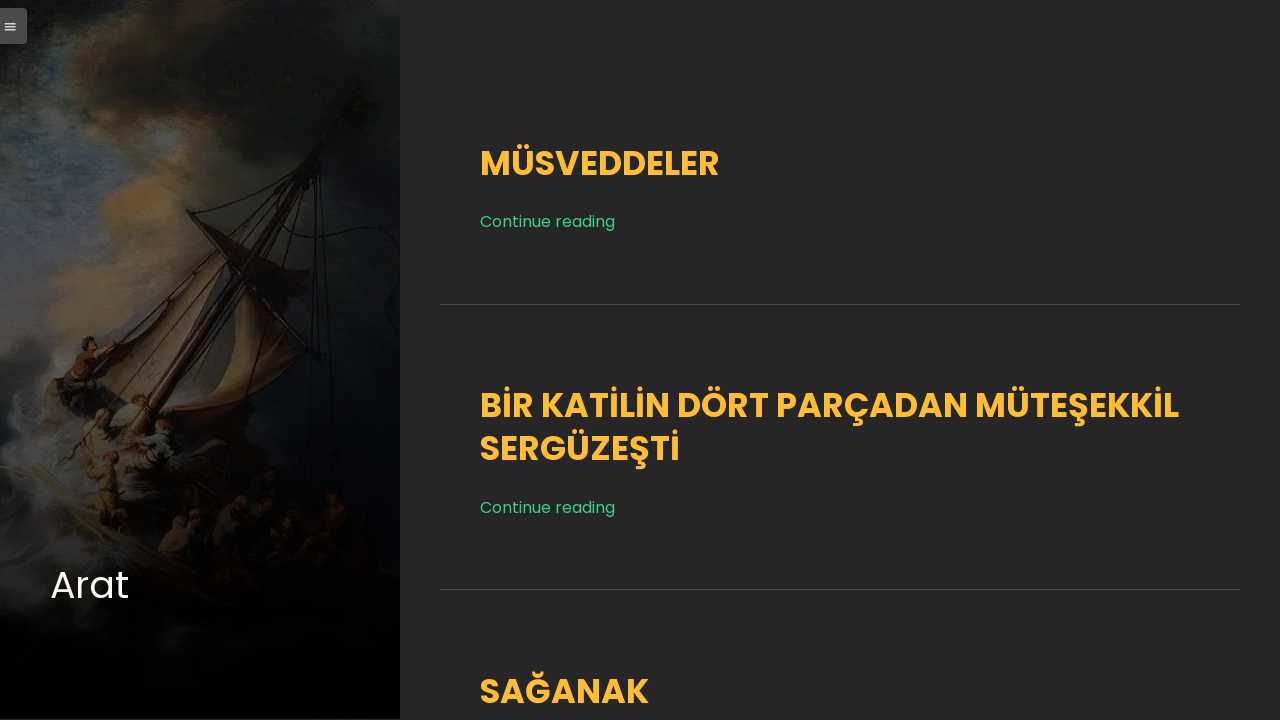

--- FILE ---
content_type: text/html; charset=UTF-8
request_url: https://yengimecmua.com/etiket/arat/
body_size: 14435
content:
<!DOCTYPE html>
<html class="color-scheme-radar" data-layout="row" lang="tr">
    <head>

        <meta charset="UTF-8">
        <meta name="viewport" content="width=device-width, initial-scale=1">
        <link rel="profile" href="http://gmpg.org/xfn/11">
        <meta name='robots' content='index, follow, max-image-preview:large, max-snippet:-1, max-video-preview:-1' />

	<!-- This site is optimized with the Yoast SEO plugin v20.8 - https://yoast.com/wordpress/plugins/seo/ -->
	<title>Arat arşivleri - Yengi Mecmua</title>
	<link rel="canonical" href="https://yengimecmua.com/etiket/arat/" />
	<meta property="og:locale" content="tr_TR" />
	<meta property="og:type" content="article" />
	<meta property="og:title" content="Arat arşivleri - Yengi Mecmua" />
	<meta property="og:url" content="https://yengimecmua.com/etiket/arat/" />
	<meta property="og:site_name" content="Yengi Mecmua" />
	<meta name="twitter:card" content="summary_large_image" />
	<script type="application/ld+json" class="yoast-schema-graph">{"@context":"https://schema.org","@graph":[{"@type":"CollectionPage","@id":"https://yengimecmua.com/etiket/arat/","url":"https://yengimecmua.com/etiket/arat/","name":"Arat arşivleri - Yengi Mecmua","isPartOf":{"@id":"https://yengimecmua.com/#website"},"primaryImageOfPage":{"@id":"https://yengimecmua.com/etiket/arat/#primaryimage"},"image":{"@id":"https://yengimecmua.com/etiket/arat/#primaryimage"},"thumbnailUrl":"https://yengimecmua.com/wp-content/uploads/2024/12/Ekran-goruntusu-2024-12-22-234709.png","breadcrumb":{"@id":"https://yengimecmua.com/etiket/arat/#breadcrumb"},"inLanguage":"tr"},{"@type":"ImageObject","inLanguage":"tr","@id":"https://yengimecmua.com/etiket/arat/#primaryimage","url":"https://yengimecmua.com/wp-content/uploads/2024/12/Ekran-goruntusu-2024-12-22-234709.png","contentUrl":"https://yengimecmua.com/wp-content/uploads/2024/12/Ekran-goruntusu-2024-12-22-234709.png","width":942,"height":1079},{"@type":"BreadcrumbList","@id":"https://yengimecmua.com/etiket/arat/#breadcrumb","itemListElement":[{"@type":"ListItem","position":1,"name":"Anasayfa","item":"https://yengimecmua.com/"},{"@type":"ListItem","position":2,"name":"Arat"}]},{"@type":"WebSite","@id":"https://yengimecmua.com/#website","url":"https://yengimecmua.com/","name":"Yengi Mecmua","description":"Sahra-yı muhabbetde o divanelerüz kim Mecnun-ı melamet-zede en akilimüzdür","publisher":{"@id":"https://yengimecmua.com/#organization"},"potentialAction":[{"@type":"SearchAction","target":{"@type":"EntryPoint","urlTemplate":"https://yengimecmua.com/?s={search_term_string}"},"query-input":"required name=search_term_string"}],"inLanguage":"tr"},{"@type":"Organization","@id":"https://yengimecmua.com/#organization","name":"Yengi Mecmua","url":"https://yengimecmua.com/","logo":{"@type":"ImageObject","inLanguage":"tr","@id":"https://yengimecmua.com/#/schema/logo/image/","url":"https://yengimecmua.com/wp-content/uploads/2021/12/koyu-zemin-icin.png","contentUrl":"https://yengimecmua.com/wp-content/uploads/2021/12/koyu-zemin-icin.png","width":786,"height":992,"caption":"Yengi Mecmua"},"image":{"@id":"https://yengimecmua.com/#/schema/logo/image/"}}]}</script>
	<!-- / Yoast SEO plugin. -->


<link rel='dns-prefetch' href='//www.googletagmanager.com' />
<link rel='dns-prefetch' href='//fonts.googleapis.com' />
<link rel='dns-prefetch' href='//pagead2.googlesyndication.com' />
<link rel="alternate" type="application/rss+xml" title="Yengi Mecmua &raquo; akışı" href="https://yengimecmua.com/feed/" />
<link rel="alternate" type="application/rss+xml" title="Yengi Mecmua &raquo; yorum akışı" href="https://yengimecmua.com/comments/feed/" />
<link rel="alternate" type="application/rss+xml" title="Yengi Mecmua &raquo; Arat etiket akışı" href="https://yengimecmua.com/etiket/arat/feed/" />
<style id='wp-img-auto-sizes-contain-inline-css' type='text/css'>
img:is([sizes=auto i],[sizes^="auto," i]){contain-intrinsic-size:3000px 1500px}
/*# sourceURL=wp-img-auto-sizes-contain-inline-css */
</style>
<link rel='stylesheet' id='mci-footnotes-jquery-tooltips-pagelayout-none-css' href='https://yengimecmua.com/wp-content/plugins/footnotes/css/footnotes-jqttbrpl0.min.css?ver=2.7.3' type='text/css' media='all' />
<link rel='stylesheet' id='ktt_-angular-material.min-css' href='https://yengimecmua.com/wp-content/themes/narratium/assets/stylesheets/angular-material.min.css?ver=6.9' type='text/css' media='all' />
<link rel='stylesheet' id='ktt_-base-css' href='https://yengimecmua.com/wp-content/themes/narratium/assets/stylesheets/base.css?ver=6.9' type='text/css' media='all' />
<style id='ktt_-base-inline-css' type='text/css'>
.site-typeface-title, site-typeface-title-1, site-typeface-title-2, site-typeface-title-3 {font-family:poppins;font-weight:normal;} .site-typeface-headline {font-family:poppins;font-weight:normal;} .site-typeface-content {font-family:poppins;font-weight:normal;} .site-typeface-body {font-family:poppins;font-weight:normal;} html, body {font-size:18px;line-height:1.4em;} body h1 {font-size:2.2em;line-height:1.1em;font-weight:normal;} body h2 {font-size:2em;line-height:1.1em;font-weight:normal;} body h3 {font-size:1.8em;line-height:1.1em;font-weight:normal;} .typo-size-content {font-size:16px;line-height:1.6em;}  .color-scheme-radar .site-palette-yang-1-color a, .site-palette-yang-2-color a, .site-palette-yang-3-color a, .site-palette-yang-4-color a {color:#1D1D5C;}  .color-scheme-radar .site-palette-yin-1-color a, .site-palette-yin-2-color a, .site-palette-yin-3-color a, .site-palette-yin-4-color a {color:#3DD184;}  .color-scheme-radar .site-palette-yang-1-background-color a {color:#3DD184;}  .color-scheme-radar .site-palette-yin-1-background-color a {color:#1D1D5C;}  .color-scheme-radar .site-palette-yin-1-color .site-palette-special-1-color, .site-palette-yin-2-color .site-palette-special-1-color, .site-palette-yin-3-color .site-palette-special-1-color, .site-palette-yin-4-color .site-palette-special-1-color {color:#3DD184;}  .color-scheme-radar .site-palette-yin-1-background-color .site-palette-special-1-background-color, .site-palette-yin-2-background-color .site-palette-special-1-background-color, .site-palette-yin-3-background-color .site-palette-special-1-background-color, .site-palette-yin-4-background-color .site-palette-special-1-background-color {background-color:#3DD184;}  .color-scheme-radar .site-palette-yin-1-border-color .site-palette-special-1-border-color, .site-palette-yin-2-border-color .site-palette-special-1-border-color, .site-palette-yin-3-border-color .site-palette-special-1-border-color, .site-palette-yin-4-border-color .site-palette-special-1-border-color {border-color:#3DD184;}  .color-scheme-radar .site-palette-yin-1-color .site-palette-special-2-color, .site-palette-yin-2-color .site-palette-special-2-color, .site-palette-yin-3-color .site-palette-special-2-color, .site-palette-yin-4-color .site-palette-special-2-color {color:#9B7234;}  .color-scheme-radar .site-palette-yin-1-background-color .site-palette-special-2-background-color, .site-palette-yin-2-background-color .site-palette-special-2-background-color, .site-palette-yin-3-background-color .site-palette-special-2-background-color, .site-palette-yin-4-background-color .site-palette-special-2-background-color {background-color:#9B7234;}  .color-scheme-radar .site-palette-yin-1-border-color .site-palette-special-2-border-color, .site-palette-yin-2-border-color .site-palette-special-2-border-color, .site-palette-yin-3-border-color .site-palette-special-2-border-color, .site-palette-yin-4-border-color .site-palette-special-2-border-color {border-color:#9B7234;}  .color-scheme-radar .site-palette-yin-1-color .site-palette-special-1-color, .site-palette-yin-2-color .site-palette-special-1-color, .site-palette-yin-3-color .site-palette-special-1-color, .site-palette-yin-4-color .site-palette-special-1-color {color:#3DD184;}  .color-scheme-radar .site-palette-yin-1-background-color .site-palette-special-1-background-color, .site-palette-yin-2-background-color .site-palette-special-1-background-color, .site-palette-yin-3-background-color .site-palette-special-1-background-color, .site-palette-yin-4-background-color .site-palette-special-1-background-color {background-color:#3DD184;}  .color-scheme-radar .site-palette-yin-1-border-color .site-palette-special-1-border-color, .site-palette-yin-2-border-color .site-palette-special-1-border-color, .site-palette-yin-3-border-color .site-palette-special-1-border-color, .site-palette-yin-4-border-color .site-palette-special-1-border-color {border-color:#3DD184;}  .color-scheme-radar .site-palette-yin-1-color .site-palette-special-2-color, .site-palette-yin-2-color .site-palette-special-2-color, .site-palette-yin-3-color .site-palette-special-2-color, .site-palette-yin-4-color .site-palette-special-2-color {color:#9B7234;}  .color-scheme-radar .site-palette-yin-1-background-color .site-palette-special-2-background-color, .site-palette-yin-2-background-color .site-palette-special-2-background-color, .site-palette-yin-3-background-color .site-palette-special-2-background-color, .site-palette-yin-4-background-color .site-palette-special-2-background-color {background-color:#9B7234;}  .color-scheme-radar .site-palette-yin-1-border-color .site-palette-special-2-border-color, .site-palette-yin-2-border-color .site-palette-special-2-border-color, .site-palette-yin-3-border-color .site-palette-special-2-border-color, .site-palette-yin-4-border-color .site-palette-special-2-border-color {border-color:#9B7234;}  .color-scheme-radar .site-palette-yin-1-color, .color-scheme-radar a.site-palette-yin-1-color {color:#ffffff;}  .color-scheme-radar .site-palette-yin-2-color, .color-scheme-radar a.site-palette-yin-2-color {color:#fafafa;}  .color-scheme-radar .site-palette-yin-3-color, .color-scheme-radar a.site-palette-yin-3-color {color:#F0F0F0;}  .color-scheme-radar .site-palette-yin-4-color, .color-scheme-radar a.site-palette-yin-4-color {color:#D8D8D8;}  .color-scheme-radar .site-palette-yang-1-color, .color-scheme-radar a.site-palette-yang-1-color {color:#262626;}  .color-scheme-radar .site-palette-yang-2-color, .color-scheme-radar a.site-palette-yang-2-color {color:#303030;}  .color-scheme-radar .site-palette-yang-3-color, .color-scheme-radar a.site-palette-yang-3-color {color:#404040;}  .color-scheme-radar .site-palette-yang-4-color, .color-scheme-radar a.site-palette-yang-4-color {color:#4a4a4a;}  .color-scheme-radar .site-palette-yin-1-background-color, .color-scheme-radar a.site-palette-yin-1-background-color {background-color:#ffffff;}  .color-scheme-radar .site-palette-yin-2-background-color, .color-scheme-radar a.site-palette-yin-2-background-color {background-color:#fafafa;}  .color-scheme-radar .site-palette-yin-3-background-color, .color-scheme-radar a.site-palette-yin-3-background-color {background-color:#F0F0F0;}  .color-scheme-radar .site-palette-yin-4-background-color, .color-scheme-radar a.site-palette-yin-4-background-color {background-color:#D8D8D8;}  .color-scheme-radar .site-palette-yang-1-background-color, .color-scheme-radar a.site-palette-yang-1-background-color {background-color:#262626;}  .color-scheme-radar .site-palette-yang-2-background-color, .color-scheme-radar a.site-palette-yang-2-background-color {background-color:#303030;}  .color-scheme-radar .site-palette-yang-3-background-color, .color-scheme-radar a.site-palette-yang-3-background-color {background-color:#404040;}  .color-scheme-radar .site-palette-yang-4-background-color, .color-scheme-radar a.site-palette-yang-4-background-color {background-color:#4a4a4a;}  .color-scheme-radar .site-palette-yin-1-border-color, .color-scheme-radar a.site-palette-yin-1-border-color {border-color:#ffffff;}  .color-scheme-radar .site-palette-yin-2-border-color, .color-scheme-radar a.site-palette-yin-2-border-color {border-color:#fafafa;}  .color-scheme-radar .site-palette-yin-3-border-color, .color-scheme-radar a.site-palette-yin-3-border-color {border-color:#F0F0F0;}  .color-scheme-radar .site-palette-yin-4-border-color, .color-scheme-radar a.site-palette-yin-4-border-color {border-color:#D8D8D8;}  .color-scheme-radar .site-palette-yang-1-border-color, .color-scheme-radar a.site-palette-yang-1-border-color {border-color:#262626;}  .color-scheme-radar .site-palette-yang-2-border-color, .color-scheme-radar a.site-palette-yang-2-border-color {border-color:#303030;}  .color-scheme-radar .site-palette-yang-3-border-color, .color-scheme-radar a.site-palette-yang-3-border-color {border-color:#404040;}  .color-scheme-radar .site-palette-yang-4-border-color, .color-scheme-radar a.site-palette-yang-4-border-color {border-color:#4a4a4a;}  .color-scheme-radar .site-palette-yin-1-gradient-from-20 {background:linear-gradient(0deg, #ffffff 20%, rgba(200,200,200,0) 100%);}  .color-scheme-radar .site-palette-yin-2-gradient-from-20 {background:linear-gradient(0deg, #fafafa 20%, rgba(200,200,200,0) 100%);}  .color-scheme-radar .site-palette-yin-3-gradient-from-20 {background:linear-gradient(0deg, #F0F0F0 20%, rgba(200,200,200,0) 100%);}  .color-scheme-radar .site-palette-yin-4-gradient-from-20 {background:linear-gradient(0deg, #D8D8D8 20%, rgba(200,200,200,0) 100%);}  .color-scheme-radar .site-palette-yang-1-gradient-from-20 {background:linear-gradient(0deg, #262626 20%, rgba(200,200,200,0) 100%);}  .color-scheme-radar .site-palette-yang-2-gradient-from-20 {background:linear-gradient(0deg, #303030 20%, rgba(200,200,200,0) 100%);}  .color-scheme-radar .site-palette-yang-3-gradient-from-20 {background:linear-gradient(0deg, #404040 20%, rgba(200,200,200,0) 100%);}  .color-scheme-radar .site-palette-yang-4-gradient-from-20 {background:linear-gradient(0deg, #4a4a4a 20%, rgba(200,200,200,0) 100%);} 
/*# sourceURL=ktt_-base-inline-css */
</style>
<link rel='stylesheet' id='ktt_-icons-css' href='https://yengimecmua.com/wp-content/themes/narratium/assets/stylesheets/icons.css?ver=6.9' type='text/css' media='all' />
<link rel='stylesheet' id='ktt_-ajax-transitions-base-css' href='https://yengimecmua.com/wp-content/themes/narratium/theme-features/site-ajax-animations/src/css/ajax-transitions-base.css?ver=6.9' type='text/css' media='all' />
<link rel='stylesheet' id='ktt_-template-single-css' href='https://yengimecmua.com/wp-content/themes/narratium/assets/stylesheets/template-single.css?ver=6.9' type='text/css' media='all' />
<style id='wp-emoji-styles-inline-css' type='text/css'>

	img.wp-smiley, img.emoji {
		display: inline !important;
		border: none !important;
		box-shadow: none !important;
		height: 1em !important;
		width: 1em !important;
		margin: 0 0.07em !important;
		vertical-align: -0.1em !important;
		background: none !important;
		padding: 0 !important;
	}
/*# sourceURL=wp-emoji-styles-inline-css */
</style>
<style id='wp-block-library-inline-css' type='text/css'>
:root{--wp-block-synced-color:#7a00df;--wp-block-synced-color--rgb:122,0,223;--wp-bound-block-color:var(--wp-block-synced-color);--wp-editor-canvas-background:#ddd;--wp-admin-theme-color:#007cba;--wp-admin-theme-color--rgb:0,124,186;--wp-admin-theme-color-darker-10:#006ba1;--wp-admin-theme-color-darker-10--rgb:0,107,160.5;--wp-admin-theme-color-darker-20:#005a87;--wp-admin-theme-color-darker-20--rgb:0,90,135;--wp-admin-border-width-focus:2px}@media (min-resolution:192dpi){:root{--wp-admin-border-width-focus:1.5px}}.wp-element-button{cursor:pointer}:root .has-very-light-gray-background-color{background-color:#eee}:root .has-very-dark-gray-background-color{background-color:#313131}:root .has-very-light-gray-color{color:#eee}:root .has-very-dark-gray-color{color:#313131}:root .has-vivid-green-cyan-to-vivid-cyan-blue-gradient-background{background:linear-gradient(135deg,#00d084,#0693e3)}:root .has-purple-crush-gradient-background{background:linear-gradient(135deg,#34e2e4,#4721fb 50%,#ab1dfe)}:root .has-hazy-dawn-gradient-background{background:linear-gradient(135deg,#faaca8,#dad0ec)}:root .has-subdued-olive-gradient-background{background:linear-gradient(135deg,#fafae1,#67a671)}:root .has-atomic-cream-gradient-background{background:linear-gradient(135deg,#fdd79a,#004a59)}:root .has-nightshade-gradient-background{background:linear-gradient(135deg,#330968,#31cdcf)}:root .has-midnight-gradient-background{background:linear-gradient(135deg,#020381,#2874fc)}:root{--wp--preset--font-size--normal:16px;--wp--preset--font-size--huge:42px}.has-regular-font-size{font-size:1em}.has-larger-font-size{font-size:2.625em}.has-normal-font-size{font-size:var(--wp--preset--font-size--normal)}.has-huge-font-size{font-size:var(--wp--preset--font-size--huge)}.has-text-align-center{text-align:center}.has-text-align-left{text-align:left}.has-text-align-right{text-align:right}.has-fit-text{white-space:nowrap!important}#end-resizable-editor-section{display:none}.aligncenter{clear:both}.items-justified-left{justify-content:flex-start}.items-justified-center{justify-content:center}.items-justified-right{justify-content:flex-end}.items-justified-space-between{justify-content:space-between}.screen-reader-text{border:0;clip-path:inset(50%);height:1px;margin:-1px;overflow:hidden;padding:0;position:absolute;width:1px;word-wrap:normal!important}.screen-reader-text:focus{background-color:#ddd;clip-path:none;color:#444;display:block;font-size:1em;height:auto;left:5px;line-height:normal;padding:15px 23px 14px;text-decoration:none;top:5px;width:auto;z-index:100000}html :where(.has-border-color){border-style:solid}html :where([style*=border-top-color]){border-top-style:solid}html :where([style*=border-right-color]){border-right-style:solid}html :where([style*=border-bottom-color]){border-bottom-style:solid}html :where([style*=border-left-color]){border-left-style:solid}html :where([style*=border-width]){border-style:solid}html :where([style*=border-top-width]){border-top-style:solid}html :where([style*=border-right-width]){border-right-style:solid}html :where([style*=border-bottom-width]){border-bottom-style:solid}html :where([style*=border-left-width]){border-left-style:solid}html :where(img[class*=wp-image-]){height:auto;max-width:100%}:where(figure){margin:0 0 1em}html :where(.is-position-sticky){--wp-admin--admin-bar--position-offset:var(--wp-admin--admin-bar--height,0px)}@media screen and (max-width:600px){html :where(.is-position-sticky){--wp-admin--admin-bar--position-offset:0px}}

/*# sourceURL=wp-block-library-inline-css */
</style><style id='wp-block-list-inline-css' type='text/css'>
ol,ul{box-sizing:border-box}:root :where(.wp-block-list.has-background){padding:1.25em 2.375em}
/*# sourceURL=https://yengimecmua.com/wp-includes/blocks/list/style.min.css */
</style>
<style id='wp-block-search-inline-css' type='text/css'>
.wp-block-search__button{margin-left:10px;word-break:normal}.wp-block-search__button.has-icon{line-height:0}.wp-block-search__button svg{height:1.25em;min-height:24px;min-width:24px;width:1.25em;fill:currentColor;vertical-align:text-bottom}:where(.wp-block-search__button){border:1px solid #ccc;padding:6px 10px}.wp-block-search__inside-wrapper{display:flex;flex:auto;flex-wrap:nowrap;max-width:100%}.wp-block-search__label{width:100%}.wp-block-search.wp-block-search__button-only .wp-block-search__button{box-sizing:border-box;display:flex;flex-shrink:0;justify-content:center;margin-left:0;max-width:100%}.wp-block-search.wp-block-search__button-only .wp-block-search__inside-wrapper{min-width:0!important;transition-property:width}.wp-block-search.wp-block-search__button-only .wp-block-search__input{flex-basis:100%;transition-duration:.3s}.wp-block-search.wp-block-search__button-only.wp-block-search__searchfield-hidden,.wp-block-search.wp-block-search__button-only.wp-block-search__searchfield-hidden .wp-block-search__inside-wrapper{overflow:hidden}.wp-block-search.wp-block-search__button-only.wp-block-search__searchfield-hidden .wp-block-search__input{border-left-width:0!important;border-right-width:0!important;flex-basis:0;flex-grow:0;margin:0;min-width:0!important;padding-left:0!important;padding-right:0!important;width:0!important}:where(.wp-block-search__input){appearance:none;border:1px solid #949494;flex-grow:1;font-family:inherit;font-size:inherit;font-style:inherit;font-weight:inherit;letter-spacing:inherit;line-height:inherit;margin-left:0;margin-right:0;min-width:3rem;padding:8px;text-decoration:unset!important;text-transform:inherit}:where(.wp-block-search__button-inside .wp-block-search__inside-wrapper){background-color:#fff;border:1px solid #949494;box-sizing:border-box;padding:4px}:where(.wp-block-search__button-inside .wp-block-search__inside-wrapper) .wp-block-search__input{border:none;border-radius:0;padding:0 4px}:where(.wp-block-search__button-inside .wp-block-search__inside-wrapper) .wp-block-search__input:focus{outline:none}:where(.wp-block-search__button-inside .wp-block-search__inside-wrapper) :where(.wp-block-search__button){padding:4px 8px}.wp-block-search.aligncenter .wp-block-search__inside-wrapper{margin:auto}.wp-block[data-align=right] .wp-block-search.wp-block-search__button-only .wp-block-search__inside-wrapper{float:right}
/*# sourceURL=https://yengimecmua.com/wp-includes/blocks/search/style.min.css */
</style>
<style id='wp-block-search-theme-inline-css' type='text/css'>
.wp-block-search .wp-block-search__label{font-weight:700}.wp-block-search__button{border:1px solid #ccc;padding:.375em .625em}
/*# sourceURL=https://yengimecmua.com/wp-includes/blocks/search/theme.min.css */
</style>
<style id='wp-block-group-inline-css' type='text/css'>
.wp-block-group{box-sizing:border-box}:where(.wp-block-group.wp-block-group-is-layout-constrained){position:relative}
/*# sourceURL=https://yengimecmua.com/wp-includes/blocks/group/style.min.css */
</style>
<style id='wp-block-group-theme-inline-css' type='text/css'>
:where(.wp-block-group.has-background){padding:1.25em 2.375em}
/*# sourceURL=https://yengimecmua.com/wp-includes/blocks/group/theme.min.css */
</style>
<style id='wp-block-paragraph-inline-css' type='text/css'>
.is-small-text{font-size:.875em}.is-regular-text{font-size:1em}.is-large-text{font-size:2.25em}.is-larger-text{font-size:3em}.has-drop-cap:not(:focus):first-letter{float:left;font-size:8.4em;font-style:normal;font-weight:100;line-height:.68;margin:.05em .1em 0 0;text-transform:uppercase}body.rtl .has-drop-cap:not(:focus):first-letter{float:none;margin-left:.1em}p.has-drop-cap.has-background{overflow:hidden}:root :where(p.has-background){padding:1.25em 2.375em}:where(p.has-text-color:not(.has-link-color)) a{color:inherit}p.has-text-align-left[style*="writing-mode:vertical-lr"],p.has-text-align-right[style*="writing-mode:vertical-rl"]{rotate:180deg}
/*# sourceURL=https://yengimecmua.com/wp-includes/blocks/paragraph/style.min.css */
</style>
<style id='global-styles-inline-css' type='text/css'>
:root{--wp--preset--aspect-ratio--square: 1;--wp--preset--aspect-ratio--4-3: 4/3;--wp--preset--aspect-ratio--3-4: 3/4;--wp--preset--aspect-ratio--3-2: 3/2;--wp--preset--aspect-ratio--2-3: 2/3;--wp--preset--aspect-ratio--16-9: 16/9;--wp--preset--aspect-ratio--9-16: 9/16;--wp--preset--color--black: #000000;--wp--preset--color--cyan-bluish-gray: #abb8c3;--wp--preset--color--white: #ffffff;--wp--preset--color--pale-pink: #f78da7;--wp--preset--color--vivid-red: #cf2e2e;--wp--preset--color--luminous-vivid-orange: #ff6900;--wp--preset--color--luminous-vivid-amber: #fcb900;--wp--preset--color--light-green-cyan: #7bdcb5;--wp--preset--color--vivid-green-cyan: #00d084;--wp--preset--color--pale-cyan-blue: #8ed1fc;--wp--preset--color--vivid-cyan-blue: #0693e3;--wp--preset--color--vivid-purple: #9b51e0;--wp--preset--gradient--vivid-cyan-blue-to-vivid-purple: linear-gradient(135deg,rgb(6,147,227) 0%,rgb(155,81,224) 100%);--wp--preset--gradient--light-green-cyan-to-vivid-green-cyan: linear-gradient(135deg,rgb(122,220,180) 0%,rgb(0,208,130) 100%);--wp--preset--gradient--luminous-vivid-amber-to-luminous-vivid-orange: linear-gradient(135deg,rgb(252,185,0) 0%,rgb(255,105,0) 100%);--wp--preset--gradient--luminous-vivid-orange-to-vivid-red: linear-gradient(135deg,rgb(255,105,0) 0%,rgb(207,46,46) 100%);--wp--preset--gradient--very-light-gray-to-cyan-bluish-gray: linear-gradient(135deg,rgb(238,238,238) 0%,rgb(169,184,195) 100%);--wp--preset--gradient--cool-to-warm-spectrum: linear-gradient(135deg,rgb(74,234,220) 0%,rgb(151,120,209) 20%,rgb(207,42,186) 40%,rgb(238,44,130) 60%,rgb(251,105,98) 80%,rgb(254,248,76) 100%);--wp--preset--gradient--blush-light-purple: linear-gradient(135deg,rgb(255,206,236) 0%,rgb(152,150,240) 100%);--wp--preset--gradient--blush-bordeaux: linear-gradient(135deg,rgb(254,205,165) 0%,rgb(254,45,45) 50%,rgb(107,0,62) 100%);--wp--preset--gradient--luminous-dusk: linear-gradient(135deg,rgb(255,203,112) 0%,rgb(199,81,192) 50%,rgb(65,88,208) 100%);--wp--preset--gradient--pale-ocean: linear-gradient(135deg,rgb(255,245,203) 0%,rgb(182,227,212) 50%,rgb(51,167,181) 100%);--wp--preset--gradient--electric-grass: linear-gradient(135deg,rgb(202,248,128) 0%,rgb(113,206,126) 100%);--wp--preset--gradient--midnight: linear-gradient(135deg,rgb(2,3,129) 0%,rgb(40,116,252) 100%);--wp--preset--font-size--small: 13px;--wp--preset--font-size--medium: 20px;--wp--preset--font-size--large: 36px;--wp--preset--font-size--x-large: 42px;--wp--preset--spacing--20: 0.44rem;--wp--preset--spacing--30: 0.67rem;--wp--preset--spacing--40: 1rem;--wp--preset--spacing--50: 1.5rem;--wp--preset--spacing--60: 2.25rem;--wp--preset--spacing--70: 3.38rem;--wp--preset--spacing--80: 5.06rem;--wp--preset--shadow--natural: 6px 6px 9px rgba(0, 0, 0, 0.2);--wp--preset--shadow--deep: 12px 12px 50px rgba(0, 0, 0, 0.4);--wp--preset--shadow--sharp: 6px 6px 0px rgba(0, 0, 0, 0.2);--wp--preset--shadow--outlined: 6px 6px 0px -3px rgb(255, 255, 255), 6px 6px rgb(0, 0, 0);--wp--preset--shadow--crisp: 6px 6px 0px rgb(0, 0, 0);}:where(.is-layout-flex){gap: 0.5em;}:where(.is-layout-grid){gap: 0.5em;}body .is-layout-flex{display: flex;}.is-layout-flex{flex-wrap: wrap;align-items: center;}.is-layout-flex > :is(*, div){margin: 0;}body .is-layout-grid{display: grid;}.is-layout-grid > :is(*, div){margin: 0;}:where(.wp-block-columns.is-layout-flex){gap: 2em;}:where(.wp-block-columns.is-layout-grid){gap: 2em;}:where(.wp-block-post-template.is-layout-flex){gap: 1.25em;}:where(.wp-block-post-template.is-layout-grid){gap: 1.25em;}.has-black-color{color: var(--wp--preset--color--black) !important;}.has-cyan-bluish-gray-color{color: var(--wp--preset--color--cyan-bluish-gray) !important;}.has-white-color{color: var(--wp--preset--color--white) !important;}.has-pale-pink-color{color: var(--wp--preset--color--pale-pink) !important;}.has-vivid-red-color{color: var(--wp--preset--color--vivid-red) !important;}.has-luminous-vivid-orange-color{color: var(--wp--preset--color--luminous-vivid-orange) !important;}.has-luminous-vivid-amber-color{color: var(--wp--preset--color--luminous-vivid-amber) !important;}.has-light-green-cyan-color{color: var(--wp--preset--color--light-green-cyan) !important;}.has-vivid-green-cyan-color{color: var(--wp--preset--color--vivid-green-cyan) !important;}.has-pale-cyan-blue-color{color: var(--wp--preset--color--pale-cyan-blue) !important;}.has-vivid-cyan-blue-color{color: var(--wp--preset--color--vivid-cyan-blue) !important;}.has-vivid-purple-color{color: var(--wp--preset--color--vivid-purple) !important;}.has-black-background-color{background-color: var(--wp--preset--color--black) !important;}.has-cyan-bluish-gray-background-color{background-color: var(--wp--preset--color--cyan-bluish-gray) !important;}.has-white-background-color{background-color: var(--wp--preset--color--white) !important;}.has-pale-pink-background-color{background-color: var(--wp--preset--color--pale-pink) !important;}.has-vivid-red-background-color{background-color: var(--wp--preset--color--vivid-red) !important;}.has-luminous-vivid-orange-background-color{background-color: var(--wp--preset--color--luminous-vivid-orange) !important;}.has-luminous-vivid-amber-background-color{background-color: var(--wp--preset--color--luminous-vivid-amber) !important;}.has-light-green-cyan-background-color{background-color: var(--wp--preset--color--light-green-cyan) !important;}.has-vivid-green-cyan-background-color{background-color: var(--wp--preset--color--vivid-green-cyan) !important;}.has-pale-cyan-blue-background-color{background-color: var(--wp--preset--color--pale-cyan-blue) !important;}.has-vivid-cyan-blue-background-color{background-color: var(--wp--preset--color--vivid-cyan-blue) !important;}.has-vivid-purple-background-color{background-color: var(--wp--preset--color--vivid-purple) !important;}.has-black-border-color{border-color: var(--wp--preset--color--black) !important;}.has-cyan-bluish-gray-border-color{border-color: var(--wp--preset--color--cyan-bluish-gray) !important;}.has-white-border-color{border-color: var(--wp--preset--color--white) !important;}.has-pale-pink-border-color{border-color: var(--wp--preset--color--pale-pink) !important;}.has-vivid-red-border-color{border-color: var(--wp--preset--color--vivid-red) !important;}.has-luminous-vivid-orange-border-color{border-color: var(--wp--preset--color--luminous-vivid-orange) !important;}.has-luminous-vivid-amber-border-color{border-color: var(--wp--preset--color--luminous-vivid-amber) !important;}.has-light-green-cyan-border-color{border-color: var(--wp--preset--color--light-green-cyan) !important;}.has-vivid-green-cyan-border-color{border-color: var(--wp--preset--color--vivid-green-cyan) !important;}.has-pale-cyan-blue-border-color{border-color: var(--wp--preset--color--pale-cyan-blue) !important;}.has-vivid-cyan-blue-border-color{border-color: var(--wp--preset--color--vivid-cyan-blue) !important;}.has-vivid-purple-border-color{border-color: var(--wp--preset--color--vivid-purple) !important;}.has-vivid-cyan-blue-to-vivid-purple-gradient-background{background: var(--wp--preset--gradient--vivid-cyan-blue-to-vivid-purple) !important;}.has-light-green-cyan-to-vivid-green-cyan-gradient-background{background: var(--wp--preset--gradient--light-green-cyan-to-vivid-green-cyan) !important;}.has-luminous-vivid-amber-to-luminous-vivid-orange-gradient-background{background: var(--wp--preset--gradient--luminous-vivid-amber-to-luminous-vivid-orange) !important;}.has-luminous-vivid-orange-to-vivid-red-gradient-background{background: var(--wp--preset--gradient--luminous-vivid-orange-to-vivid-red) !important;}.has-very-light-gray-to-cyan-bluish-gray-gradient-background{background: var(--wp--preset--gradient--very-light-gray-to-cyan-bluish-gray) !important;}.has-cool-to-warm-spectrum-gradient-background{background: var(--wp--preset--gradient--cool-to-warm-spectrum) !important;}.has-blush-light-purple-gradient-background{background: var(--wp--preset--gradient--blush-light-purple) !important;}.has-blush-bordeaux-gradient-background{background: var(--wp--preset--gradient--blush-bordeaux) !important;}.has-luminous-dusk-gradient-background{background: var(--wp--preset--gradient--luminous-dusk) !important;}.has-pale-ocean-gradient-background{background: var(--wp--preset--gradient--pale-ocean) !important;}.has-electric-grass-gradient-background{background: var(--wp--preset--gradient--electric-grass) !important;}.has-midnight-gradient-background{background: var(--wp--preset--gradient--midnight) !important;}.has-small-font-size{font-size: var(--wp--preset--font-size--small) !important;}.has-medium-font-size{font-size: var(--wp--preset--font-size--medium) !important;}.has-large-font-size{font-size: var(--wp--preset--font-size--large) !important;}.has-x-large-font-size{font-size: var(--wp--preset--font-size--x-large) !important;}
/*# sourceURL=global-styles-inline-css */
</style>

<style id='classic-theme-styles-inline-css' type='text/css'>
/*! This file is auto-generated */
.wp-block-button__link{color:#fff;background-color:#32373c;border-radius:9999px;box-shadow:none;text-decoration:none;padding:calc(.667em + 2px) calc(1.333em + 2px);font-size:1.125em}.wp-block-file__button{background:#32373c;color:#fff;text-decoration:none}
/*# sourceURL=/wp-includes/css/classic-themes.min.css */
</style>
<link rel='stylesheet' id='authors-list-css-css' href='https://yengimecmua.com/wp-content/plugins/authors-list/backend/assets/css/front.css?ver=2.0.2' type='text/css' media='all' />
<link rel='stylesheet' id='jquery-ui-css-css' href='https://yengimecmua.com/wp-content/plugins/authors-list/backend/assets/css/jquery-ui.css?ver=2.0.2' type='text/css' media='all' />
<link rel='stylesheet' id='ktt_-material-icons-css' href='https://fonts.googleapis.com/icon?family=Material+Icons&#038;ver=6.9' type='text/css' media='all' />
<link rel='stylesheet' id='dflip-style-css' href='https://yengimecmua.com/wp-content/plugins/3d-flipbook-dflip-lite/assets/css/dflip.min.css?ver=2.2.26' type='text/css' media='all' />
<link rel='stylesheet' id='narratium_-google-fonts-css' href='//fonts.googleapis.com/css?family=Poppins%3A300%2Cregular%2C500%2C600%2C700%7C&#038;ver=1.0.0' type='text/css' media='all' />
<script type="text/javascript" src="https://yengimecmua.com/wp-includes/js/jquery/jquery.min.js?ver=3.7.1" id="jquery-core-js"></script>
<script type="text/javascript" src="https://yengimecmua.com/wp-includes/js/jquery/jquery-migrate.min.js?ver=3.4.1" id="jquery-migrate-js"></script>
<script type="text/javascript" src="https://yengimecmua.com/wp-content/plugins/footnotes/js/jquery.tools.min.js?ver=1.2.7.redacted.2" id="mci-footnotes-jquery-tools-js"></script>

<!-- Site Kit tarafından eklenen Google etiketi (gtag.js) snippet&#039;i -->
<!-- Google Analytics snippet added by Site Kit -->
<script type="text/javascript" src="https://www.googletagmanager.com/gtag/js?id=G-SCQLTJ19KC" id="google_gtagjs-js" async></script>
<script type="text/javascript" id="google_gtagjs-js-after">
/* <![CDATA[ */
window.dataLayer = window.dataLayer || [];function gtag(){dataLayer.push(arguments);}
gtag("set","linker",{"domains":["yengimecmua.com"]});
gtag("js", new Date());
gtag("set", "developer_id.dZTNiMT", true);
gtag("config", "G-SCQLTJ19KC");
//# sourceURL=google_gtagjs-js-after
/* ]]> */
</script>
<link rel="https://api.w.org/" href="https://yengimecmua.com/wp-json/" /><link rel="alternate" title="JSON" type="application/json" href="https://yengimecmua.com/wp-json/wp/v2/tags/109" /><link rel="EditURI" type="application/rsd+xml" title="RSD" href="https://yengimecmua.com/xmlrpc.php?rsd" />
<meta name="generator" content="WordPress 6.9" />
<meta name="generator" content="Site Kit by Google 1.170.0" /><!-- HFCM by 99 Robots - Snippet # 1: adsense kodu -->
<script async src="https://pagead2.googlesyndication.com/pagead/js/adsbygoogle.js?client=ca-pub-4846206870374620"
     crossorigin="anonymous"></script>
<!-- /end HFCM by 99 Robots -->

<!-- Site Kit tarafından eklenen Google AdSense meta etiketleri -->
<meta name="google-adsense-platform-account" content="ca-host-pub-2644536267352236">
<meta name="google-adsense-platform-domain" content="sitekit.withgoogle.com">
<!-- Site Kit tarafından eklenen Google AdSense meta etiketlerine son verin -->

<!-- Google AdSense snippet added by Site Kit -->
<script type="text/javascript" async="async" src="https://pagead2.googlesyndication.com/pagead/js/adsbygoogle.js?client=ca-pub-4846206870374620&amp;host=ca-host-pub-2644536267352236" crossorigin="anonymous"></script>

<!-- End Google AdSense snippet added by Site Kit -->
<link rel="icon" href="https://yengimecmua.com/wp-content/uploads/2021/12/cropped-cropped-koyu-zemin-icin-32x32.png" sizes="32x32" />
<link rel="icon" href="https://yengimecmua.com/wp-content/uploads/2021/12/cropped-cropped-koyu-zemin-icin-192x192.png" sizes="192x192" />
<link rel="apple-touch-icon" href="https://yengimecmua.com/wp-content/uploads/2021/12/cropped-cropped-koyu-zemin-icin-180x180.png" />
<meta name="msapplication-TileImage" content="https://yengimecmua.com/wp-content/uploads/2021/12/cropped-cropped-koyu-zemin-icin-270x270.png" />
		<style type="text/css" id="wp-custom-css">
			p.has-text-align-center {
    text-align: center !important;
}a.site-palette-yang-1-color.opacity-03.padding-top-20.padding-bottom-20.display-block {
    display: none;
}html .site-body-content > p {
    color: #a1a1a1;
}.color-scheme-blue_night .site-palette-yang-4-background-color, .color-scheme-blue_night a.site-palette-yang-4-background-color {
    background-color: #27314d;
}

.color-scheme-blue_night .site-palette-yang-1-background-color a {
    color: #bf8000;
}

.category-sideheader-meta {
    display: none;
}a.word-wrap-break-word.link-white-color.site-typeface-title.typo-size-xxxlarge.site-header-title.display-block.site-palette-yang-1-color {
    display: none;
}

.word-wrap-break-word.max-width-500px.margin-auto.text-size-base.opacity-05.site-header-subtitle.display-block.site-palette-yang-1-color p {
    font-size: 16px;padding:0
}
a#open-site-menu {
    display: none !important;
}.site-body-content>h1.site-typeface-title,.site-body-content>h1.site-typeface-title+p.classic-link-inside {
    padding-left: 0;
}.site-body-content-wrap {
    background: #262626;
}.padding-both-50.use-responsive-text-sizes-fixes {
    padding: 15px;
}.form-submit button.md-warn.md-button.md-ink-ripple {
    color: #fff;
}.breadcrumbs .item-home a.bread-link.bread-home {
    color: #fff;
}body.page-template .by-user {
    display: none;
}.color-scheme-radar .site-palette-yang-1-background-color a{color:#FFBD35}		</style>
		
<style type="text/css" media="all">
html {scroll-behavior: smooth;}
.footnotes_reference_container {margin-top: 24px !important; margin-bottom: 0px !important;}
.footnote_container_prepare > p {border-bottom: 1px solid #aaaaaa !important;}
.footnote_tooltip { font-size: 13.0px !important; color: #000000 !important; background-color: #ffffff !important; border-width: 1px !important; border-style: solid !important; border-color: #cccc99 !important; -webkit-box-shadow: 2px 2px 11px #666666; -moz-box-shadow: 2px 2px 11px #666666; box-shadow: 2px 2px 11px #666666; max-width: 450px !important;}


</style>

    </head>
    <body
      data-ng-app=main_app data-ng-controller=main_app_controller    data-ng-cloak
    data-layout="column"
    data-flex
    class="archive tag tag-arat tag-109 wp-custom-logo wp-theme-narratium site-palette-yang-1-background-color site-palette-yin-1-color site-typeface-body dynamic-sidebar-content">

                  <div id="loader" class="pageload-overlay" data-opening="M 40,-65 145,80 -65,80 40,-65" data-closing="m 40,-65 0,0 L -65,80 40,-65">
				<svg xmlns="http://www.w3.org/2000/svg" width="100%" height="100%" viewBox="0 0 80 60" preserveAspectRatio="none">
					<path d="M 40,-65 145,80 40,-65"/>
				</svg>
	</div>
      <!-- MENU -->
    <div id="site-menu-block"
          data-layout-align="start center"
          class=" max-width-400px width-100 position-relative overlay-contentpush overlay site-left-sidenav site-sidenav site-palette-yang-2-background-color site-palette-yin-2-color"
          data-layout="column">

          <md-button
          id="close-site-menu"
          aria-label="Menu"
          data-flex
          data-ng-click="open_left_sidenav()"
          style="right:-37px;float:right;line-height:20px;padding:0;vertical-align:middle;top: 45%"
          class="close-site-menu position-absolute hide-xs show-gt-xs display-block text-align-center md-fab site-palette-yang-1-color site-palette-yin-1-background-color" >
          <i style="margin:0;font-size:30px;" class="material-icons">close</i>
          </md-button>

          <div
          data-layout="column"
          class="width-100 text-size-small  site-palette-yin-2-color">






                                        <div class="section classic-link-inside padding-both-20">


                      <md-button
                        data-flex
                        data-ng-click="open_left_sidenav()"
                        data-hide-gt-xs
                        aria-label="Close"
                        data-md-no-ink
                        style="text-transform:none;border-radius:0 4px 4px 0;margin:0;padding:0;"
                        class=" display-block cursor-pointer padding-both-10 padding-left-20 padding-right-20  text-align-center site-palette-yang-2-color site-palette-yin-1-background-color">
                        <i class="text-size-4xlarge material-icons">close</i>
                        <span class=" text-size-xsmall" data-hide-xs >Close</span>
                      </md-button>



                      
                        <div
                        data-layout="row"
                        data-layout-align="space-between stretch"
                        class="margin-bottom-20 clear-both width-100 overflow-hidden border-radius-4">

                          <a
                            data-flex="auto"
                            data-md-no-ink
                            aria-label="Home"
                            href="https://yengimecmua.com/"
                            class="button-behaviour cursor-pointer display-block padding-both-10 padding-left-20 padding-right-20  text-align-center site-palette-yin-2-color site-palette-yang-4-background-color" >
                            <i class=" text-size-4xlarge material-icons">home</i>
                            <span class=" text-size-small font-weight-700"  >Ana sayfa</span>
                          </a>

                        </div>

                        <hr class="margin-bottom-20 site-palette-yang-4-border-color ">

                        

                        
                        <div id="block-2" class="padding-both-20 border-radius-3 site-palette-yang-1-background-color widget widget_block widget_search"><form role="search" method="get" action="https://yengimecmua.com/" class="wp-block-search__button-outside wp-block-search__text-button wp-block-search"    ><label class="wp-block-search__label" for="wp-block-search__input-1" >Ara</label><div class="wp-block-search__inside-wrapper" ><input class="wp-block-search__input" id="wp-block-search__input-1" placeholder="" value="" type="search" name="s" required /><button aria-label="Ara" class="wp-block-search__button wp-element-button" type="submit" >Ara</button></div></form></div><div id="block-7" class="padding-both-20 border-radius-3 site-palette-yang-1-background-color widget widget_block">
<div class="wp-block-group"><div class="wp-block-group__inner-container is-layout-flow wp-block-group-is-layout-flow">
<h2>Kategoriler</h2>
<ul class="wp-block-list">
<li><a href="/kategori/siir/">Şiir</a></li>
<li><a href="/kategori/hikaye/">Hikaye</a></li>
<li><a href="/poetik-mevzular/">Poetik Mevzular</a></li>
<li><a href="/kategori/metin/">Metin</a></li>
<li><a href="/kategori/ceviri/">Çeviri</a></li>
</ul>



<p></p>
</div></div>
</div><div id="block-3" class="padding-both-20 border-radius-3 site-palette-yang-1-background-color widget widget_block">
<div class="wp-block-group"><div class="wp-block-group__inner-container is-layout-flow wp-block-group-is-layout-flow">
<h2>Yengi’nin Geçmiş Sayıları</h2>
<ul class="wp-block-categories-list wp-block-categories wp-block-list">	<li class="cat-item cat-item-1"><a href="https://yengimecmua.com/kategori/yenginin-gecmis-sayilari/1-yengi/">1. Yengi</a>
</li>
	<li class="cat-item cat-item-26"><a href="https://yengimecmua.com/kategori/yenginin-gecmis-sayilari/2-yengi/">2. Yengi</a>
</li>
	<li class="cat-item cat-item-29"><a href="https://yengimecmua.com/kategori/yenginin-gecmis-sayilari/3-yengi/">3. Yengi</a>
</li>
	<li class="cat-item cat-item-31"><a href="https://yengimecmua.com/kategori/yenginin-gecmis-sayilari/4-yengi/">4. Yengi</a>
</li>
	<li class="cat-item cat-item-32"><a href="https://yengimecmua.com/kategori/yenginin-gecmis-sayilari/5-yengi/">5. Yengi</a>
</li>
	<li class="cat-item cat-item-72"><a href="https://yengimecmua.com/kategori/yenginin-gecmis-sayilari/6-yengi/">6. Yengi</a>
</li>
	<li class="cat-item cat-item-100"><a href="https://yengimecmua.com/kategori/yenginin-gecmis-sayilari/7-yengi/">7. Yengi</a>
</li>
	
	
</ul>



<p></p>
</div></div>
</div><div id="block-4" class="padding-both-20 border-radius-3 site-palette-yang-1-background-color widget widget_block">
<div class="wp-block-group"><div class="wp-block-group__inner-container is-layout-flow wp-block-group-is-layout-flow">
<ul class="wp-block-list"><li><a rel="noreferrer noopener" href="https://yengimecmua.com/eser-sahipleri/">Eser Sahipleri</a></li><li><a href="/kunye/" data-type="page">Künye</a></li></ul>



<p></p>
</div></div>
</div>
                    </div>

                    <div class="padding-bottom-40 padding-left-40 padding-right-40 text-align-center typo-size-xsmall">

                        
                                            </div>


          </div>



    </div>
        <div data-layout-padding class="header-menu-wrap min-width-300px position-fixed top-0 left-0 z-index-20">

      
    <md-button
    id="open-site-menu"
    md-no-ink
    aria-label="Menu"
        ng-href="https://yengimecmua.com/"    style="background-image:url('https://yengimecmua.com/wp-content/uploads/2021/12/cropped-cropped-koyu-zemin-icin.png');background-position:center center;background-size:cover"
    class="button-behaviour site-menu-handle-open site-logo-button md-fab site-palette-yang-1-color site-palette-yang-1-background-color" >
    </md-button>

    
    <span
    data-ng-click="open_left_sidenav()"
    class="ng-cloak menu-handle cursor-pointer button-behaviour display-inline-block box-shadow site-menu-handle-open padding-left-20 padding-right-10 text-size-xsmall position-relative site-palette-yin-2-color site-palette-yang-4-background-color border-radius-4">
      <i class="ng-cloak material-icons">menu</i>
      <span class="ng-cloak">Menü</span>
    </span>

    

    
    </div>
    
        <div
        id="site-wrap"
        data-flex="auto"
        data-layout="row"
        data-layout-sm="column"
        data-layout-xs="column"
        class="site-wrap">







        <div
        id="basic-sideheader"
        data-flex
        data-flex-xs="none"
        data-flex-sm="none"
        data-background-thumb="https://yengimecmua.com/wp-content/uploads/2024/04/537f5d4e-d3f7-40d9-8805-678ded66d4b9-242x300.jpeg"
        data-background-large="https://yengimecmua.com/wp-content/uploads/2024/04/537f5d4e-d3f7-40d9-8805-678ded66d4b9.jpeg"
        class="max-width-400px min-width-400px basic-sideheader overflow-hidden site-palette-yin-1-background-color"
        >

            

            <div                        style="position:relative;z-index:10;"
            data-layout-align="space-between stretch"
            data-layout="column"
            class="card-content site-palette-yang-1-color font-white-color backdrop-dark-gradient-light height-100vh text-align-left category-sideheader site-palette-yang-1-color ktt-backgroundy basic-sideheader-content"
            >

                
      <div class="padding-both-40"></div>

      <div>

            <div class="padding-both-50">

                <div class="icon-folder typo-size-small basic-sideheader-meta category-sideheader-meta padding-bottom-10 opacity-03">
                  <span class="typo-size-xsmall">Toplam 7 içerik mevcut</span>
                </div>

                <div class="word-wrap-break-word site-typeface-title padding-bottom-10 typo-size-xxlarge ">
                  Arat                </div>
                <div class="site-typeface-headline opacity-08 padding-bottom-10 typo-size-medium  ">
                                  </div>

            </div>

            <div class="padding-both-20"></div>

            <div>

              
              <div data-hide-xs class="nextprev-buttons post-item-meta  text-align-center" data-layout="row">

                  <span data-flex="50">

                                          <a class="opacity-03 site-palette-yang-1-color padding-top-20 padding-bottom-20 display-block"><span class="icon-left-open"></span> Önceki sayfa</a>
                    
                  </span>

                  <span data-flex="50">

                                          <a class="opacity-03 site-palette-yang-1-color padding-top-20 padding-bottom-20 display-block"> Sonraki sayfa <span class="icon-right-open"></span></a>
                    
                  </span>

              </div>


            </div>

      </div>


      
            </div>

        </div>


        <script>
        jQuery( document ).ready(function() {
            jQuery( "#basic-sideheader" ).ktt_backgroundy();
        });
        </script>

  
    <div data-flex id="site-body">


    		<div class="typography-responsive site-body-content-wrap padding-both-10 padding-top-40">
    			<div class="site-typeface-content max-width-800px site-body-content min-height-50vh padding-bottom-40 padding-top-40 margin-auto typo-size-content">

                				

              
                    <p><a
                    title="MÜSVEDDELER"
                    href="https://yengimecmua.com/2891-2/"
                    class="classic-link padding-top-30 site-palette-yin-2-color display-block padding-bottom-5 site-typeface-title typo-size-xxlarge post-title">
                      <strong>MÜSVEDDELER</strong>                    </a></p>

                    
                    
                    <p><a
                    title="MÜSVEDDELER"
                    href="https://yengimecmua.com/2891-2/"
                    class="classic-link padding-top-10 site-palette-special-1-color">
                      Continue reading                    </a></p>

                    <div class="padding-both-30"></div>
                    <hr class="site-palette-yang-4-border-color">
                    <div class="padding-both-20"></div>


              

    				

              
                    <p><a
                    title="BİR KATİLİN DÖRT PARÇADAN MÜTEŞEKKİL SERGÜZEŞTİ "
                    href="https://yengimecmua.com/2817-2/"
                    class="classic-link padding-top-30 site-palette-yin-2-color display-block padding-bottom-5 site-typeface-title typo-size-xxlarge post-title">
                      <strong>BİR KATİLİN DÖRT PARÇADAN MÜTEŞEKKİL SERGÜZEŞTİ </strong>                    </a></p>

                    
                    
                    <p><a
                    title="BİR KATİLİN DÖRT PARÇADAN MÜTEŞEKKİL SERGÜZEŞTİ "
                    href="https://yengimecmua.com/2817-2/"
                    class="classic-link padding-top-10 site-palette-special-1-color">
                      Continue reading                    </a></p>

                    <div class="padding-both-30"></div>
                    <hr class="site-palette-yang-4-border-color">
                    <div class="padding-both-20"></div>


              

    				

              
                    <p><a
                    title="SAĞANAK"
                    href="https://yengimecmua.com/saganak/"
                    class="classic-link padding-top-30 site-palette-yin-2-color display-block padding-bottom-5 site-typeface-title typo-size-xxlarge post-title">
                      <strong>SAĞANAK</strong>                    </a></p>

                    
                    
                    <p><a
                    title="SAĞANAK"
                    href="https://yengimecmua.com/saganak/"
                    class="classic-link padding-top-10 site-palette-special-1-color">
                      Continue reading                    </a></p>

                    <div class="padding-both-30"></div>
                    <hr class="site-palette-yang-4-border-color">
                    <div class="padding-both-20"></div>


              

    				

              
                    <p><a
                    title="MODERN TÜRK ŞİİRİNDE KAR VE KIŞ ŞİİRLERİ ANTOLOJOSİNİ TAKDİM"
                    href="https://yengimecmua.com/2738-2/"
                    class="classic-link padding-top-30 site-palette-yin-2-color display-block padding-bottom-5 site-typeface-title typo-size-xxlarge post-title">
                      <strong>MODERN TÜRK ŞİİRİNDE KAR VE KIŞ ŞİİRLERİ ANTOLOJOSİNİ TAKDİM</strong>                    </a></p>

                    
                    <p>Modern Türk Şiirini okurken öteden beri dikkatimi çeken bir şey var: Gerek bir atmosfer olarak KIŞ mevsimi, gerekse bir tabiat olayı olarak KAR yağışı şiirimizde oldukça güçlü temalar olarak yer almakta. Bu gücün hem nicelik hem de nitelik bakımdan geçerli olduğunu söyleyebiliriz. Yani söz konusu temalar şiirimizde hem sayıca azımsanmayacak bir yere sahip, hem de [&hellip;]</p>

                    <p><a
                    title="MODERN TÜRK ŞİİRİNDE KAR VE KIŞ ŞİİRLERİ ANTOLOJOSİNİ TAKDİM"
                    href="https://yengimecmua.com/2738-2/"
                    class="classic-link padding-top-10 site-palette-special-1-color">
                      Continue reading                    </a></p>

                    <div class="padding-both-30"></div>
                    <hr class="site-palette-yang-4-border-color">
                    <div class="padding-both-20"></div>


              

    				

              
                    <p><a
                    title="ROMANIN ÖLÜMÜ VE ŞİİRİN ÖLÜMSÜZLÜĞÜ ÜZERİNE"
                    href="https://yengimecmua.com/2621-2/"
                    class="classic-link padding-top-30 site-palette-yin-2-color display-block padding-bottom-5 site-typeface-title typo-size-xxlarge post-title">
                      <strong>ROMANIN ÖLÜMÜ VE ŞİİRİN ÖLÜMSÜZLÜĞÜ ÜZERİNE</strong>                    </a></p>

                    
                    <p>İki ay kadar oldu sanırım. Twitter’da ve Twitter ile bağlanılan o soru cevap sitesinde (curiouscat) romanın öldüğünü, ölü bir sanat olduğunu filan söyledim. Buna itiraz edenler oldu. Hatta romanın şiire karşı üstün olduğunu söyleyecek kadar bokunu çıkarttılar. Ben de bu fikrimin sebebini hülasa eden bir yazı yazmaya karar verdim: Roman öldü diyoruz, birileri de en [&hellip;]</p>

                    <p><a
                    title="ROMANIN ÖLÜMÜ VE ŞİİRİN ÖLÜMSÜZLÜĞÜ ÜZERİNE"
                    href="https://yengimecmua.com/2621-2/"
                    class="classic-link padding-top-10 site-palette-special-1-color">
                      Continue reading                    </a></p>

                    <div class="padding-both-30"></div>
                    <hr class="site-palette-yang-4-border-color">
                    <div class="padding-both-20"></div>


              

    				

              
                    <p><a
                    title="KADRAJ"
                    href="https://yengimecmua.com/2586-2/"
                    class="classic-link padding-top-30 site-palette-yin-2-color display-block padding-bottom-5 site-typeface-title typo-size-xxlarge post-title">
                      <strong>KADRAJ</strong>                    </a></p>

                    
                    
                    <p><a
                    title="KADRAJ"
                    href="https://yengimecmua.com/2586-2/"
                    class="classic-link padding-top-10 site-palette-special-1-color">
                      Continue reading                    </a></p>

                    <div class="padding-both-30"></div>
                    <hr class="site-palette-yang-4-border-color">
                    <div class="padding-both-20"></div>


              

    				

              
                    <p><a
                    title="SEYİR HALİ"
                    href="https://yengimecmua.com/2300-2/"
                    class="classic-link padding-top-30 site-palette-yin-2-color display-block padding-bottom-5 site-typeface-title typo-size-xxlarge post-title">
                      <strong>SEYİR HALİ</strong>                    </a></p>

                    
                    
                    <p><a
                    title="SEYİR HALİ"
                    href="https://yengimecmua.com/2300-2/"
                    class="classic-link padding-top-10 site-palette-special-1-color">
                      Continue reading                    </a></p>

                    <div class="padding-both-30"></div>
                    <hr class="site-palette-yang-4-border-color">
                    <div class="padding-both-20"></div>


              

    				    				




    			</div>
    		</div>







                <div data-hide-gt-sm>
        <div class="padding-both-30"></div>
        <hr class="site-palette-yang-4-border-color">

        <p class="max-width-800px site-typeface-title-1  typo-size-small text-align-center  padding-top-10 margin-auto" data-layout="row">


            <span data-flex>

                              <span class="margin-left-5 display-block  opacity-03 padding-top-10 padding-left-20 padding-right-20 padding-bottom-10"><span class="icon-left-hand"></span> <span data-hide-xs>Önceki sayfa</span></span>
              
            </span>

            <span
            data-flex="30"
            data-flex-sm="20"
            class="padding-both-10 site-palette-yin-4-color   opacity-03  "
            data-layout="row"
            data-layout-align="space-around center"
            data-hide-xs>
              <em class="icon-dot"></em>
              <em class="typo-size-medium icon-book-open"></em>
              <em class="icon-dot"></em>
            </span>

            <span data-flex>

                              <span class="margin-right-5 opacity-03 display-block padding-top-10 padding-left-20 padding-right-20 padding-bottom-10 "><span data-hide-xs>Sonraki sayfa</span> <span class="icon-right-hand"></span></span>
              
            </span>



        </p>
        </div>










        

    </div>





</div> <!-- // #site-content -->
	<span
	id="back-to-top-trigger"
	onclick="jQuery('html,body').animate({ scrollTop: 0 }, 'slow');jQuery('.back-to-top-trigger').removeClass('show').addClass('hide');"
	class="back-to-top-trigger hide text-size-3xlarge line-height-0 button-behaviour box-shadow padding-both-0 border-rounded-full site-palette-yin-1-background-color site-palette-yang-1-color margin-right-20 margin-bottom-20 cursor-pointer position-fixed pin-bottom pin-right ">
			<i class="material-icons">keyboard_arrow_up</i>
	</span>
	<script type="speculationrules">
{"prefetch":[{"source":"document","where":{"and":[{"href_matches":"/*"},{"not":{"href_matches":["/wp-*.php","/wp-admin/*","/wp-content/uploads/*","/wp-content/*","/wp-content/plugins/*","/wp-content/themes/narratium/*","/*\\?(.+)"]}},{"not":{"selector_matches":"a[rel~=\"nofollow\"]"}},{"not":{"selector_matches":".no-prefetch, .no-prefetch a"}}]},"eagerness":"conservative"}]}
</script>
<script data-cfasync="false"> var dFlipLocation = "https://yengimecmua.com/wp-content/plugins/3d-flipbook-dflip-lite/assets/"; var dFlipWPGlobal = {"text":{"toggleSound":"Turn on\/off Sound","toggleThumbnails":"Toggle Thumbnails","toggleOutline":"Toggle Outline\/Bookmark","previousPage":"Previous Page","nextPage":"Next Page","toggleFullscreen":"Toggle Fullscreen","zoomIn":"Zoom In","zoomOut":"Zoom Out","toggleHelp":"Toggle Help","singlePageMode":"Single Page Mode","doublePageMode":"Double Page Mode","downloadPDFFile":"Download PDF File","gotoFirstPage":"Goto First Page","gotoLastPage":"Goto Last Page","share":"Share","mailSubject":"I wanted you to see this FlipBook","mailBody":"Check out this site {{url}}","loading":"DearFlip: Loading "},"moreControls":"download,pageMode,startPage,endPage,sound","hideControls":"","scrollWheel":"false","backgroundColor":"#777","backgroundImage":"","height":"auto","paddingLeft":"20","paddingRight":"20","controlsPosition":"bottom","duration":800,"soundEnable":"true","enableDownload":"true","showSearchControl":"false","showPrintControl":"false","enableAnnotation":false,"enableAnalytics":"false","webgl":"true","hard":"none","maxTextureSize":"1600","rangeChunkSize":"524288","zoomRatio":1.5,"stiffness":3,"pageMode":"0","singlePageMode":"0","pageSize":"0","autoPlay":"false","autoPlayDuration":5000,"autoPlayStart":"false","linkTarget":"2","sharePrefix":"flipbook-"};</script><script type="text/javascript" src="https://yengimecmua.com/wp-includes/js/jquery/ui/core.min.js?ver=1.13.3" id="jquery-ui-core-js"></script>
<script type="text/javascript" src="https://yengimecmua.com/wp-includes/js/jquery/ui/tooltip.min.js?ver=1.13.3" id="jquery-ui-tooltip-js"></script>
<script type="text/javascript" src="https://yengimecmua.com/wp-content/themes/narratium/assets/js/ktt-backgroundy.js?ver=6.9" id="ktt-backgroundy-js"></script>
<script type="text/javascript" src="https://yengimecmua.com/wp-content/themes/narratium/assets/js/angular.min.js?ver=6.9" id="angular.min-js"></script>
<script type="text/javascript" src="https://yengimecmua.com/wp-content/themes/narratium/assets/js/angular-animate.min.js?ver=6.9" id="angular-animate.min-js"></script>
<script type="text/javascript" src="https://yengimecmua.com/wp-content/themes/narratium/assets/js/angular-aria.min.js?ver=6.9" id="angular-aria.min-js"></script>
<script type="text/javascript" src="https://yengimecmua.com/wp-content/themes/narratium/assets/js/angular-material.min.js?ver=6.9" id="angular-material.min-js"></script>
<script type="text/javascript" src="https://yengimecmua.com/wp-content/themes/narratium/assets/js/main-app.js?ver=6.9" id="main-app-js"></script>
<script type="text/javascript" id="main-app-js-after">
/* <![CDATA[ */
		 	jQuery('body').on( 'DOMMouseScroll mousewheel', function ( event ) {
		 		if( event.originalEvent.detail > 0 || event.originalEvent.wheelDelta < 0 ) {
		 			//The scroll is going down...
		 			jQuery('.back-to-top-trigger').removeClass('show').addClass('hide');
		 		} else {
		 			//Scroll is going up. Only if we are far from top we display the div
		 			if (jQuery(window).scrollTop() > jQuery(window).height()) {
		 				jQuery('.back-to-top-trigger').addClass('show').removeClass('hide');
		 			}
		 		}
		 	});
  	
  	/**
  	* Controller main_app
    * TODO: libs filter
  	*/
  	main_app.controller('main_app_controller',  function($scope, $compile, $http, $q, $timeout, $mdSidenav) {

  	      	

  $scope.open_left_sidenav = function() {;

        var container = jQuery( '#site-wrap' );
        overlay = jQuery( '#site-menu-block' );

        var btnclick = function rm() {

          overlay.removeClass('open');
          container.removeClass('overlay-open');
          jQuery('body').removeClass('overflow-hidden');
          overlay.addClass('close');
          jQuery('.site-menu-handle-open').show();
          jQuery('.site-menu-handle-close').hide();

        }

        if( overlay.hasClass('open') ) {

            btnclick();
            document.getElementById("site-wrap").removeEventListener("click", btnclick);

        } else {

              overlay.addClass( 'open' );
              container.addClass( 'overlay-open' );
              overlay.removeClass('close');
              jQuery('body').addClass('overflow-hidden');
              jQuery('.site-menu-handle-close').show();
              jQuery('.site-menu-handle-open').hide();

              document.getElementById("site-wrap").addEventListener("click", btnclick);

        }


  }



  
  	});
  
//# sourceURL=main-app-js-after
/* ]]> */
</script>
<script type="text/javascript" src="https://yengimecmua.com/wp-content/themes/narratium/theme-features/site-ajax-animations/src/js/snap.svg-min.js?ver=6.9" id="snap.svg-min-js"></script>
<script type="text/javascript" src="https://yengimecmua.com/wp-content/themes/narratium/theme-features/site-ajax-animations/src/js/svgLoader.js?ver=6.9" id="svgLoader-js"></script>
<script type="text/javascript" id="svgLoader-js-after">
/* <![CDATA[ */
var loader = new SVGLoader( document.getElementById( "loader" ), { speedIn : 500, easingIn : mina.easeinout } );
//# sourceURL=svgLoader-js-after
/* ]]> */
</script>
<script type="text/javascript" src="https://yengimecmua.com/wp-includes/js/jquery/ui/mouse.min.js?ver=1.13.3" id="jquery-ui-mouse-js"></script>
<script type="text/javascript" src="https://yengimecmua.com/wp-includes/js/jquery/ui/slider.min.js?ver=1.13.3" id="jquery-ui-slider-js"></script>
<script type="text/javascript" id="authors-list-js-js-extra">
/* <![CDATA[ */
var authorsListAjaxSearch = {"ajaxurl":"https://yengimecmua.com/wp-admin/admin-ajax.php","nonce":"af014cbff0"};
//# sourceURL=authors-list-js-js-extra
/* ]]> */
</script>
<script type="text/javascript" src="https://yengimecmua.com/wp-content/plugins/authors-list/backend/assets/js/front.js?ver=2.0.2" id="authors-list-js-js"></script>
<script type="text/javascript" src="https://yengimecmua.com/wp-content/plugins/3d-flipbook-dflip-lite/assets/js/dflip.min.js?ver=2.2.26" id="dflip-script-js"></script>
<script id="wp-emoji-settings" type="application/json">
{"baseUrl":"https://s.w.org/images/core/emoji/17.0.2/72x72/","ext":".png","svgUrl":"https://s.w.org/images/core/emoji/17.0.2/svg/","svgExt":".svg","source":{"concatemoji":"https://yengimecmua.com/wp-includes/js/wp-emoji-release.min.js?ver=6.9"}}
</script>
<script type="module">
/* <![CDATA[ */
/*! This file is auto-generated */
const a=JSON.parse(document.getElementById("wp-emoji-settings").textContent),o=(window._wpemojiSettings=a,"wpEmojiSettingsSupports"),s=["flag","emoji"];function i(e){try{var t={supportTests:e,timestamp:(new Date).valueOf()};sessionStorage.setItem(o,JSON.stringify(t))}catch(e){}}function c(e,t,n){e.clearRect(0,0,e.canvas.width,e.canvas.height),e.fillText(t,0,0);t=new Uint32Array(e.getImageData(0,0,e.canvas.width,e.canvas.height).data);e.clearRect(0,0,e.canvas.width,e.canvas.height),e.fillText(n,0,0);const a=new Uint32Array(e.getImageData(0,0,e.canvas.width,e.canvas.height).data);return t.every((e,t)=>e===a[t])}function p(e,t){e.clearRect(0,0,e.canvas.width,e.canvas.height),e.fillText(t,0,0);var n=e.getImageData(16,16,1,1);for(let e=0;e<n.data.length;e++)if(0!==n.data[e])return!1;return!0}function u(e,t,n,a){switch(t){case"flag":return n(e,"\ud83c\udff3\ufe0f\u200d\u26a7\ufe0f","\ud83c\udff3\ufe0f\u200b\u26a7\ufe0f")?!1:!n(e,"\ud83c\udde8\ud83c\uddf6","\ud83c\udde8\u200b\ud83c\uddf6")&&!n(e,"\ud83c\udff4\udb40\udc67\udb40\udc62\udb40\udc65\udb40\udc6e\udb40\udc67\udb40\udc7f","\ud83c\udff4\u200b\udb40\udc67\u200b\udb40\udc62\u200b\udb40\udc65\u200b\udb40\udc6e\u200b\udb40\udc67\u200b\udb40\udc7f");case"emoji":return!a(e,"\ud83e\u1fac8")}return!1}function f(e,t,n,a){let r;const o=(r="undefined"!=typeof WorkerGlobalScope&&self instanceof WorkerGlobalScope?new OffscreenCanvas(300,150):document.createElement("canvas")).getContext("2d",{willReadFrequently:!0}),s=(o.textBaseline="top",o.font="600 32px Arial",{});return e.forEach(e=>{s[e]=t(o,e,n,a)}),s}function r(e){var t=document.createElement("script");t.src=e,t.defer=!0,document.head.appendChild(t)}a.supports={everything:!0,everythingExceptFlag:!0},new Promise(t=>{let n=function(){try{var e=JSON.parse(sessionStorage.getItem(o));if("object"==typeof e&&"number"==typeof e.timestamp&&(new Date).valueOf()<e.timestamp+604800&&"object"==typeof e.supportTests)return e.supportTests}catch(e){}return null}();if(!n){if("undefined"!=typeof Worker&&"undefined"!=typeof OffscreenCanvas&&"undefined"!=typeof URL&&URL.createObjectURL&&"undefined"!=typeof Blob)try{var e="postMessage("+f.toString()+"("+[JSON.stringify(s),u.toString(),c.toString(),p.toString()].join(",")+"));",a=new Blob([e],{type:"text/javascript"});const r=new Worker(URL.createObjectURL(a),{name:"wpTestEmojiSupports"});return void(r.onmessage=e=>{i(n=e.data),r.terminate(),t(n)})}catch(e){}i(n=f(s,u,c,p))}t(n)}).then(e=>{for(const n in e)a.supports[n]=e[n],a.supports.everything=a.supports.everything&&a.supports[n],"flag"!==n&&(a.supports.everythingExceptFlag=a.supports.everythingExceptFlag&&a.supports[n]);var t;a.supports.everythingExceptFlag=a.supports.everythingExceptFlag&&!a.supports.flag,a.supports.everything||((t=a.source||{}).concatemoji?r(t.concatemoji):t.wpemoji&&t.twemoji&&(r(t.twemoji),r(t.wpemoji)))});
//# sourceURL=https://yengimecmua.com/wp-includes/js/wp-emoji-loader.min.js
/* ]]> */
</script>
<!-- Global site tag (gtag.js) - Google Analytics -->
<script async src="https://www.googletagmanager.com/gtag/js?id=G-89ZM15JNGD"></script>
<script>
  window.dataLayer = window.dataLayer || [];
  function gtag(){dataLayer.push(arguments);}
  gtag('js', new Date());

  gtag('config', 'G-89ZM15JNGD');
</script>
</body>



</html>


--- FILE ---
content_type: text/html; charset=utf-8
request_url: https://www.google.com/recaptcha/api2/aframe
body_size: 258
content:
<!DOCTYPE HTML><html><head><meta http-equiv="content-type" content="text/html; charset=UTF-8"></head><body><script nonce="xE6utY46MgbBSSFuKSg8LA">/** Anti-fraud and anti-abuse applications only. See google.com/recaptcha */ try{var clients={'sodar':'https://pagead2.googlesyndication.com/pagead/sodar?'};window.addEventListener("message",function(a){try{if(a.source===window.parent){var b=JSON.parse(a.data);var c=clients[b['id']];if(c){var d=document.createElement('img');d.src=c+b['params']+'&rc='+(localStorage.getItem("rc::a")?sessionStorage.getItem("rc::b"):"");window.document.body.appendChild(d);sessionStorage.setItem("rc::e",parseInt(sessionStorage.getItem("rc::e")||0)+1);localStorage.setItem("rc::h",'1768687913295');}}}catch(b){}});window.parent.postMessage("_grecaptcha_ready", "*");}catch(b){}</script></body></html>